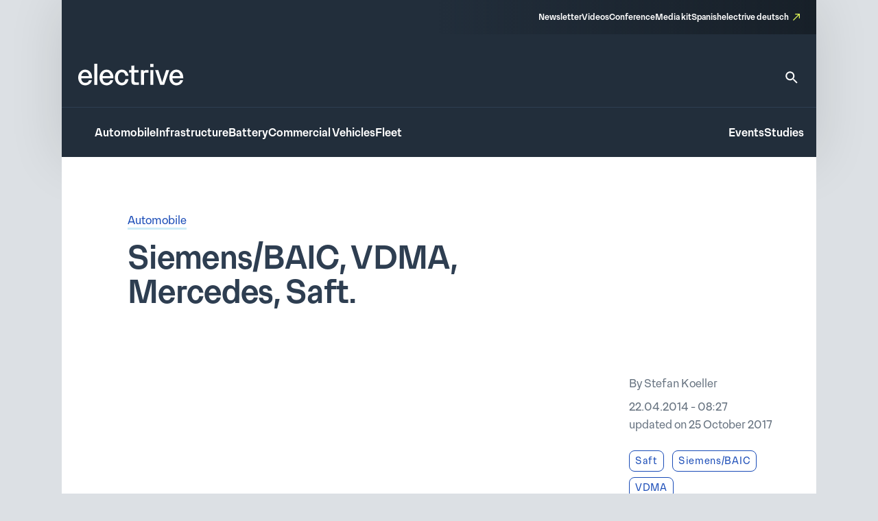

--- FILE ---
content_type: text/css
request_url: https://www.electrive.com/wp-content/litespeed/ucss/5743b875d23c492f578ec11a682d5d22.css?ver=ae701
body_size: 8807
content:
@-webkit-keyframes baseSiteHeaderOverlayAppear{0%{top:-100vh}to{top:0}}@keyframes baseSiteHeaderOverlayAppear{0%{top:-100vh}to{top:0}}*,::after,::before{box-sizing:border-box}*,body{margin:0}html{height:100%;font-size:var(--theme-font-size-root)}body{font-family:var(--theme-font-family);font-size:var(--theme-font-size);min-height:100%;font-weight:400;line-height:var(--theme-font-line-height);overflow-x:hidden;-webkit-font-smoothing:antialiased;-moz-osx-font-smoothing:grayscale}body main{-ms-flex-positive:1;flex-grow:1}a{text-decoration:none}h1,h2,h3,p,ul{margin:0;padding:0}h1,h2,h3,p{overflow-wrap:break-word;font-size:unset;font-weight:unset}ul{list-style:none;box-sizing:border-box}figure,form,img,input,svg,textarea{display:block;max-width:100%;margin:unset;padding:unset}input,textarea{font:inherit}:root{--wp--preset--font-size--normal:16px;--wp--preset--font-size--huge:42px}:where(figure){margin:0 0 1em}.trp-language-switcher{height:42px;position:relative;box-sizing:border-box;width:200px;text-overflow:ellipsis;white-space:nowrap}.trp-language-switcher>div{box-sizing:border-box;padding:4px 20px 3px 13px;border:1.5px solid #949494;border-radius:2px;background-image:url(/wp-content/plugins/translatepress-multilingual/assets/images/arrow-down-3101.svg);background-position:calc(100% - 20px) calc(1em + 2px),calc(100% - 3px) calc(1em + 0px);background-size:8px 8px,8px 8px;background-repeat:no-repeat;background-color:#fff}.trp-language-switcher>div:hover{background-image:none}.trp-language-switcher .trp-ls-shortcode-current-language{display:inline-block}.trp-language-switcher:focus .trp-ls-shortcode-current-language,.trp-language-switcher:hover .trp-ls-shortcode-current-language{visibility:hidden}.trp-language-switcher .trp-ls-shortcode-language{display:inline-block;height:1px;overflow:hidden;visibility:hidden;z-index:1;max-height:250px;overflow-y:auto;left:0;top:0;min-height:auto}.trp-language-switcher:focus .trp-ls-shortcode-language,.trp-language-switcher:hover .trp-ls-shortcode-language{visibility:visible;max-height:250px;padding:4px 13px;height:auto;overflow-y:auto;position:absolute;left:0;top:0;display:inline-block!important;min-height:auto}@font-face{font-display:swap;font-family:dashicons;src:url(/wp-includes/fonts/dashicons.woff),url(/wp-includes/fonts/dashicons.ttf)format("truetype"),url(/wp-includes/fonts/dashicons.svg#dashicons)format("svg"),url(/wp-includes/fonts/dashicons.eot);font-weight:400;font-style:normal}#trp_ald_modal_container{background-color:rgb(0 0 0/.2);top:50%;left:50%;transform:translate(-50%,-50%);width:100%;height:100%;position:fixed;z-index:2000000000000;pointer-events:none}#trp_ald_modal_popup{box-shadow:0 0 10px #6c7781;top:40px!important;position:relative;background-color:#f0f0ee;width:570px;max-width:75%;border:1px solid #4c6066;padding:25px 40px;margin:auto;pointer-events:auto}#trp_ald_popup_text{text-align:left;font-size:17px}.trp_ald_select_and_button{display:flex;justify-content:space-between;margin-top:14px;font-size:17px}.trp_ald_button{margin-left:12px;width:287px}#trp_ald_popup_change_language{text-transform:none;width:100%;background:#2271b1;border-color:#2271b1;color:#fff;text-decoration:none;text-shadow:none;justify-content:center;align-items:center;display:inline-grid;font-weight:400;font-size:17px;height:50px;min-height:30px;margin:0;padding:0;cursor:pointer;border-width:1px;border-style:solid;-webkit-appearance:none;border-radius:3px;white-space:nowrap;box-sizing:border-box}#trp_ald_popup_change_language:hover{background:#135e96;border-color:#135e96;color:#fff}#trp_ald_x_button_and_textarea{text-decoration:none;display:flex;vertical-align:middle;align-items:center;cursor:pointer!important;color:#0085ba!important;font-size:14px;margin-top:15px;width:50%;height:100%;pointer-events:visibleFill}#trp_ald_x_button_textarea{text-decoration:underline;margin-bottom:3px;height:auto;width:auto;color:#0085ba!important;cursor:pointer!important;text-align:left}#trp_ald_x_button_textarea:hover{background-color:#fff0;pointer-events:auto;cursor:pointer!important;z-index:20000000000000}#trp_ald_modal_popup #trp_ald_x_button{display:inline-table;width:0;background:0 0;padding:0;border:0;text-decoration:none;color:#fff0;-webkit-backface-visibility:hidden;outline:0;z-index:1}#trp_ald_modal_popup #trp_ald_x_button::before{content:"";font:16px/20px dashicons;text-align:center;color:#0085ba!important;background:0 0!important;-webkit-font-smoothing:antialiased}#trp_ald_modal_popup #trp_ald_x_button::before:hover{background:0 0}.trp_ald_ls_container{height:50px;width:100%;color:#4c6066;font-size:19px}.trp_ald_ls_container .trp-language-switcher-container{width:100%;margin:0;user-select:none}.trp_ald_ls_container .trp-language-switcher-container>div{background-image:linear-gradient(60deg,transparent 50%,#c9c0bb 50%),linear-gradient(120deg,#c9c0bb 50%,transparent 50%);background-position:calc(100% - 18px) calc(1em),calc(100% - 12px) calc(1em);background-size:6px 12px,6px 12px;background-repeat:no-repeat}.trp_ald_ls_container .trp-ls-shortcode-current-language{width:100%;height:50px;justify-content:left;border:2px solid #c9c0bb;padding-right:33px;overflow:hidden}.trp_ald_ls_container .trp-ls-shortcode-language{width:100%;height:50px;justify-content:left;border:2px solid #c9c0bb;z-index:1000000000000000}.trp_ald_ls_container .trp-ls-shortcode-current-language:hover{cursor:pointer}.trp_ald_ls_container .trp-ls-shortcode-language>div:hover{cursor:pointer;background:#135e96;color:#fff}.trp_ald_ls_container .trp-ald-popup-select{padding-top:5px;padding-bottom:5px;padding-right:33px;font-size:18px;margin-right:-15px}.trp_ald_ls_container .trp-ls-shortcode-current-language,.trp_ald_ls_container .trp-ls-shortcode-language{padding-bottom:12px;padding-top:6px;vertical-align:middle;color:#4c6066;font-size:18px}.trp_ald_ls_container .trp-ls-shortcode-language{padding-bottom:3px;padding-top:3px}#trp_ald_popup_select_container .trp-ls-shortcode-language{display:none}.trp_ald_ls_container .trp-language-switcher:hover div.trp-ls-shortcode-current-language{visibility:visible}.trp_ald_ls_container .trp-language-switcher:hover div.trp-ls-shortcode-language{visibility:hidden;height:1px}@media screen and (max-width:780px){#trp_ald_modal_popup{width:80%}.trp_ald_select_and_button{display:block;margin-top:32px}.trp_ald_button{width:100%;margin-left:0;margin-top:14px}#trp_ald_x_button_and_textarea{width:100%}}.base-site-header__logo{font-size:var(--base-font-size-large,2em)}.base-site-header__menu-main{-ms-flex:1;flex:1}.base-site-header__menu-main ul,.base-site-header__menu-meta ul{display:-ms-flexbox;display:-webkit-flex;display:flex;gap:var(--base-site-header-space)}.base-site-header-overlay .base-site-header__menu-main,.base-site-header__menu-meta>nav>ul .trp-language-switcher-container>a>span{display:-ms-flexbox;display:-webkit-flex;display:flex;-ms-flex-align:center;align-items:center}.base-site-header-overlay .base-site-header__menu-main ul{-ms-flex-direction:column;flex-direction:column}.base-site-header__menu-meta{font-size:var(--base-font-size-small,.8em)}.base-site-header__menu-meta ul{-ms-flex-pack:end;justify-content:flex-end}.base-site-header__menu-meta>nav>ul li,.base-site-header__menu-popout{position:relative}.base-site-header__menu-popout-nav{display:none;padding:var(--base-site-header-offset);background:var(--base-site-header-background)}.base-site-header-bar .base-site-header__menu-popout-nav{position:absolute;top:calc(var(--base-site-header-offset) + 1em);left:0;width:300px;max-width:90vw}.base-site-header__menu-popout-trigger{text-indent:-99999px;display:inline-block;position:relative}.base-site-header__menu-popout-trigger::after{content:none;position:absolute;inset:0;width:0;text-indent:0}.base-site-header__menu-popout:target .base-site-header__menu-popout-nav{display:block}.base-site-header__menu-popout:target .base-site-header__menu-popout-trigger[href="#"]::after{width:1em;content:"x";color:var(--base-color-accent,#6495ed)}.base-site-header__menu-popout:target .base-site-header__menu-popout-trigger[href="#popout"]{display:none}.base-site-header__menu-popout:not(:target) .base-site-header__menu-popout-trigger[href="#popout"]::after{content:"…";width:1em}.base-site-header__menu-secondary{font-size:var(--base-font-size-small,.8em)}.base-site-header__menu-secondary ul{display:-ms-flexbox;display:-webkit-flex;display:flex;gap:var(--base-site-header-space)}.base-site-header__overlay-trigger{cursor:pointer;margin-left:auto;line-height:.5}.base-site-header__overlay-trigger::after{display:block;font-size:3em}.base-site-header__overlay-trigger[href="#overlay"]::after{content:"="}:root{--base-site-header-background:var(--base-color-background,#fff);--base-site-header-offset:var(--base-offset,20px);--base-site-header-space:var(--base-space,1.5em)}.base-site-header{position:relative;padding:var(--base-site-header-offset);color:var(--base-color-text,#000);background:var(--base-site-header-background)}.base-site-header-bar,.base-site-header-bar-row{display:-ms-flexbox;display:-webkit-flex;display:flex;gap:var(--base-site-header-space)}.base-site-header-bar{width:var(--base-content-width-wide,1100px);max-width:var(--base-layout-width,100%);margin:0 auto;-ms-flex-direction:column;flex-direction:column}.base-site-header-bar-row{-ms-flex-pack:justify;justify-content:space-between;-ms-flex-align:end;align-items:flex-end}.base-site-header-overlay,.base-site-header-overlay-inner{display:-ms-flexbox;display:-webkit-flex;display:flex;-ms-flex-direction:column;flex-direction:column;gap:var(--base-site-header-offset)}.base-site-header-overlay{position:fixed;z-index:1001;inset:0;bottom:initial;top:-100vh;height:100vh;background:var(--base-site-header-background);padding:var(--base-site-header-offset)}.base-site-header-overlay-inner{width:100%;overflow-y:auto;-ms-overflow-style:none;scrollbar-width:none}.base-site-header-overlay-inner::-webkit-scrollbar{display:none}.base-site-header-overlay:target{-webkit-animation:baseSiteHeaderOverlayAppear 270ms forwards;animation:baseSiteHeaderOverlayAppear 270ms forwards}.base-site-header a{color:var(--base-color-text,#000);-webkit-transition:all 200ms ease-in-out;transition:all 200ms ease-in-out;color:var(--theme-color-background-a);border-bottom:3rem solid #fff0}.base-site-header .current-menu-parent>a,.base-site-header a:hover{color:var(--base-color-accent,#6495ed);color:var(--theme-color-background-a);border-bottom-color:rgb(230 255 89/.55)}[class*=ad-space],[class*=ad-space]>*{text-align:center}body.is-platform-com main [id*=div-gpt-ad-]{position:relative;text-align:center}body.is-platform-com main [id*=div-gpt-ad-]:before{content:"Ad";position:absolute;width:30rem;height:20rem;top:-20rem;left:calc(50% - 15rem);font-size:12rem;color:var(--theme-color-text-subdued)}.ad-space__top-banner{display:none;width:1125px;left:50%;margin-left:-562.5px;height:90px;position:absolute;top:0;font-size:36px}@media (min-width:1120px){.ad-space__top-banner{display:block}}.ad-space__desktop-skyscraper-left{display:none;width:160px;height:600px;left:50%;margin-left:-738.5px;position:fixed;top:0;font-size:20px}.is-active-fireplace .ad-space__desktop-skyscraper-left{margin-left:-722.5px}@media (min-width:1390px){.ad-space__desktop-skyscraper-left{display:block}}.ad-space__desktop-skyscraper-right{display:none;width:160px;height:600px;right:50%;margin-right:-738.5px;position:fixed;top:0;font-size:20px}.is-active-fireplace .ad-space__desktop-skyscraper-right{margin-right:-722.5px}@media (min-width:1390px){.ad-space__desktop-skyscraper-right{display:block}}.adbar>*{margin-left:auto;margin-right:auto;text-align:center}@media (min-width:1120px){body{padding-top:100px}}body.is-active-fireplace{padding-top:0}@media (min-width:1390px){body.is-active-fireplace{padding-top:100px}}body.is-active-fireplace .ad-space__desktop-skyscraper-left,body.is-active-fireplace .ad-space__desktop-skyscraper-right,body.is-active-fireplace .ad-space__top-banner{display:none}@media (min-width:1390px){body.is-active-fireplace .ad-space__desktop-skyscraper-left,body.is-active-fireplace .ad-space__desktop-skyscraper-right,body.is-active-fireplace .ad-space__top-banner{display:block}}.wp-block-paragraph{color:var(--theme-color-text-on-light);font-family:var(--theme-font-family);font-weight:300;font-size:17rem;line-height:1.65;margin-bottom:24rem}.wp-block-paragraph::selection,footer.footer .footer__copy::selection,footer.footer .footer__main .content p::selection,footer.footer .footer__main .content::selection,footer.footer .footer__main .sitemap nav::selection,footer.footer .footer__main .sitemap-mobile nav::selection{background-color:var(--theme-color-action-accent-hover)}@media screen and (max-width:799px){.wp-block-paragraph{font-family:var(--theme-font-family);font-weight:300;font-size:16rem;line-height:1.65}.wp-block-paragraph::selection{background-color:var(--theme-color-action-accent-hover)}}footer.footer a{color:inherit;border-bottom:1rem solid #fff0;-webkit-transition:all 150ms ease-in-out;transition:all 150ms ease-in-out}footer.footer .current-menu-parent>a,footer.footer a:hover{color:var(--theme-color-background-a);border-bottom-color:var(--theme-color-action-accent-default)}footer.footer .footer__breadcrumb{background:var(--theme-color-background-a);padding:var(--theme-layout-offset-v)0 var(--theme-space)}@media screen and (max-width:799px){footer.footer .footer__breadcrumb{padding-bottom:calc(1.5*var(--theme-space))}}footer.footer .footer__main{padding:var(--theme-layout-offset-v)0;background:var(--theme-color-background-g);color:var(--theme-color-text-on-dark)}@media screen and (max-width:799px){footer.footer .footer__main{padding-bottom:calc(var(--theme-layout-offset-v)/4)}}footer.footer .footer__main p{margin-bottom:var(--theme-space)}footer.footer .footer__main .row{padding-top:calc(var(--theme-layout-offset-v)/2);display:-ms-flexbox;display:-webkit-flex;display:flex;gap:calc(2*var(--theme-space))}@media screen and (max-width:799px){footer.footer .footer__main .row{display:block;padding-top:0}}footer.footer .footer__main .content{-ms-flex:1;flex:1}footer.footer .footer__main .content,footer.footer .footer__main .content p{font-family:var(--theme-font-family);font-weight:300;font-size:14rem;line-height:1.4;color:var(--theme-color-text-disabled)}footer.footer .footer__main .social nav{padding-top:var(--theme-space)}@media screen and (max-width:799px){footer.footer .footer__main .social nav{padding-top:calc(var(--theme-space)/2)}}footer.footer .footer__main .sitemap,footer.footer .footer__main .social nav ul{display:-ms-flexbox;display:-webkit-flex;display:flex;gap:var(--theme-space)}footer.footer .footer__main .social nav a{display:inline-block;text-indent:-9999px;overflow:hidden;width:28rem;height:28rem;position:relative;border-bottom:none}@media screen and (max-width:799px){footer.footer .footer__main .social nav a{width:26rem;height:26rem}}footer.footer .footer__main .social nav a::before{content:"";background-color:var(--theme-color-text-disabled);background-position:0 0;background-repeat:no-repeat;background-size:contain;position:absolute;inset:0}footer.footer .footer__main .social nav a:not(:hover){-webkit-filter:grayscale(1);filter:grayscale(1)}footer.footer .footer__main .social nav a[href*="linkedin.com"]::before{background-image:url(/wp-content/themes/electrive/modules/footer/assets/linkedin.svg);background-color:#fff0}footer.footer .footer__main .social nav a[href*="facebook.com"]::before{background-image:url(/wp-content/themes/electrive/modules/footer/assets/facebook.svg);background-color:#fff0}footer.footer .footer__main .social nav a[href*="instagram.com"]::before{background-image:url(/wp-content/themes/electrive/modules/footer/assets/instagram.svg);background-color:#fff0}footer.footer .footer__main .social nav a[href*="electrive.net/feed/"]::before{background-image:url(/wp-content/themes/electrive/modules/footer/assets/rss.svg);background-color:#fff0}footer.footer .footer__main .social nav a[href*="youtube.com"]::before{background-image:url(/wp-content/themes/electrive/modules/footer/assets/youtube.svg);background-color:#fff0}footer.footer .footer__main .social nav a[href*="bsky.app"]::before{background-image:url(/wp-content/themes/electrive/modules/footer/assets/bluesky.svg);background-color:#fff0}@media screen and (max-width:799px){footer.footer .footer__main .sitemap{display:none}}footer.footer .footer__main .sitemap nav{font-family:var(--theme-font-family);font-weight:500;font-size:12rem;line-height:1.5;border-left:1rem solid var(--theme-color-background-c);padding-left:var(--theme-space);padding-right:calc(var(--theme-space)/2)}footer.footer .footer__main .sitemap nav li{margin-bottom:.8em}footer.footer .footer__main .sitemap nav.footer__menu-1 ul{display:-ms-grid;display:grid;grid-template-columns:1fr 1fr;gap:0 calc(1.5*var(--theme-space))}.base-site-header__logo figcaption,footer.footer .footer__main .sitemap-mobile{display:none}@media screen and (max-width:799px){footer.footer .footer__main .sitemap-mobile{display:block}}footer.footer .footer__main .sitemap-mobile nav{font-size:12rem;line-height:1.5;border-top:1rem solid var(--theme-color-background-c);border-bottom:1rem solid var(--theme-color-background-c);margin-top:var(--theme-layout-offset-v);padding-top:calc(var(--theme-layout-offset-v)/3);padding-bottom:calc(var(--theme-layout-offset-v)/3)}footer.footer .footer__main .sitemap-mobile nav ul{text-align:center}footer.footer .footer__main .sitemap-mobile nav ul li{margin:calc(var(--theme-layout-offset-v)/4);display:inline-block}.base-site-header,footer.footer .footer__copy,footer.footer .footer__main .sitemap-mobile nav{font-family:var(--theme-font-family);font-weight:500}footer.footer .footer__copy{font-size:12rem;line-height:1.5;padding:calc(1.35*var(--theme-space))0 calc(1.25*var(--theme-space));background:#1a242e}@media screen and (max-width:799px){footer.footer .footer__copy{background:var(--theme-color-background-g);padding:calc(1*var(--theme-space))0 calc(2.5*var(--theme-space))}}footer.footer .footer__copy .site-layout-container__inner{display:-ms-flexbox;display:-webkit-flex;display:flex;gap:var(--theme-space);-ms-flex-pack:justify;justify-content:space-between}footer.footer .footer__copy .site-layout-container__inner>p{color:var(--theme-color-text-disabled);-ms-flex:1;flex:1}footer.footer .footer__copy a{color:var(--theme-color-text-on-dark)}.base-site-header__menu-meta a[target=_blank],footer.footer .footer__copy a[target=_blank]{position:relative;padding-right:16rem}.base-site-header__menu-meta a[target=_blank]::after,footer.footer .footer__copy a[target=_blank]::after{content:"";background:var(--theme-graphic-vector) center center no-repeat;background-size:contain;width:10rem;height:10rem;color:var(--theme-color-action-accent-default);position:absolute;right:0;top:3rem}.base-site-header{--base-site-header-background:var(--theme-color-background-g);--base-site-header-offset:24rem;--base-site-header-space:24rem;font-size:16rem;line-height:1.65;padding:0;width:var(--theme-layout-content-width);max-width:var(--theme-layout-width);margin:0 auto;color:var(--theme-color-background-a);box-shadow:0 4px 80px 0 rgb(0 0 0/.12)}.base-site-header::selection,.base-site-header__logo::selection,.base-site-header__menu-meta::selection{background-color:var(--theme-color-action-accent-hover)}@media screen and (max-width:799px){.base-site-header{position:-webkit-sticky;position:sticky;top:0;z-index:1000}}@media screen and (max-width:999px){.base-site-header{--base-site-header-offset:12rem}}.base-site-header__logo{font-family:var(--theme-font-family);font-weight:400;font-size:40rem;line-height:1.15;letter-spacing:-.025em}@media screen and (max-width:999px){.base-site-header__logo{font-size:inherit}.base-site-header__logo img{width:75rem}}.base-site-header__search{border-bottom:none!important}.base-site-header__search>svg{width:24rem;height:24rem}.base-site-header__search path{fill:var(--theme-color-background-a);-webkit-transition:all 200ms ease-in-out;transition:all 200ms ease-in-out}.base-site-header__search:hover path{fill:var(--theme-color-action-accent-default)}.base-site-header__menu-meta{font-family:var(--theme-font-family);font-weight:500;font-size:12rem;line-height:1.5}.base-site-header__overlay-trigger{border-bottom:none!important}.base-site-header__overlay-trigger::after{content:""!important;width:24rem;height:24rem}.base-site-header__overlay-trigger[href="#overlay"]::after{background:var(--theme-graphic-menu) center center no-repeat;background-size:contain;width:24rem;height:24rem;-webkit-filter:grayscale(1);filter:grayscale(1)}.base-site-header__overlay-trigger[href="#"]::after{background:var(--theme-graphic-close) center center no-repeat;background-size:contain;width:24rem;height:24rem}@media screen and (min-width:1000px){.base-site-header__menu-popout-trigger{border-bottom:none!important}}.base-site-header__menu-popout-trigger::after{font-size:inherit;color:var(--theme-color-action-accent-default)!important;width:24rem!important;height:24rem}.base-site-header__menu-popout:not(.is-visible) .base-site-header__menu-popout-trigger[href="#popout"]::after{content:"";background:var(--theme-graphic-notes) center center no-repeat;background-size:contain;width:24rem;height:24rem}.base-site-header__menu-popout-nav{padding-bottom:calc(1.5*var(--base-site-header-offset));z-index:1000}@media screen and (min-width:1000px){.base-site-header__menu-popout-nav{margin-left:calc(-1*var(--base-site-header-offset))}}.base-site-header__menu-popout-nav ul{display:-ms-grid;display:grid;grid-template-columns:1fr 1fr;position:relative}.base-site-header__menu-popout-nav ul li{padding:calc(var(--base-site-header-space)/2 - 4rem) calc(var(--base-site-header-space)/2 - 4rem) calc(var(--base-site-header-space)/2 - 4rem) calc(2*var(--base-site-header-offset))}.base-site-header__menu-popout-nav ul::before{content:"";position:absolute;left:50%;top:calc(.5*var(--base-site-header-offset));bottom:calc(.5*var(--base-site-header-offset));width:1rem;background:var(--theme-color-text-on-light)}.base-site-header__menu-secondary{font-size:inherit}.base-site-header-bar{width:100%;max-width:100%;gap:0}.base-site-header-bar-row{padding:var(--base-site-header-offset)}@media screen and (max-width:999px){.base-site-header-bar-row{-ms-flex-align:center;align-items:center;padding-top:calc(1.3*var(--base-site-header-offset))!important;padding-left:20rem}}.base-site-header-bar-row:last-child{border-top:1rem solid var(--theme-color-text-on-light);padding-bottom:calc(var(--base-site-header-offset) - 2rem);padding-right:18rem}@media screen and (max-width:999px){.base-site-header-bar-row:last-child{padding-left:0}}.base-site-header-bar-row:not(:last-child){padding-top:calc(1.8*var(--base-site-header-offset));padding-bottom:calc(1.3*var(--base-site-header-offset))}@media screen and (max-width:999px){.base-site-header-bar-row:not(:last-child){padding-right:0;-ms-flex:1;flex:1}}.base-site-header-bar .base-site-header__overlay-trigger{margin-top:-6rem;margin-left:8rem}@media screen and (min-width:1000px){.base-site-header-bar .base-site-header__overlay-trigger{display:none}}.base-site-header-bar .base-site-header__menu-popout{width:24rem;height:24rem}@media screen and (min-width:1000px){.base-site-header-bar .base-site-header__menu-popout{top:-1.5rem}}.base-site-header-bar .base-site-header__menu-popout-nav{width:500rem}.base-site-header-bar .base-site-header__menu-meta{--base-site-header-space:16rem;-ms-flex-item-align:end;align-self:flex-end;width:50%;background:var(--theme-color-background-c);background:linear-gradient(270deg,rgb(19 26 33/.7)0,#fff0 100%);padding:var(--base-site-header-space) var(--base-site-header-offset)}.base-site-header-bar .base-site-header__menu-meta a{border-bottom-width:2rem}@media screen and (max-width:999px){.base-site-header-bar{-ms-flex-direction:row;flex-direction:row;-ms-flex-pack:justify;justify-content:space-between}.base-site-header-bar [class*=base-site-header__menu-]{display:none}}.base-site-header-overlay{-ms-flex-align:start;align-items:flex-start;gap:0;padding:calc(3*var(--base-site-header-offset));font-family:var(--theme-font-family);font-weight:400;font-size:20rem;line-height:1.5}.base-site-header-overlay::selection,.posts__single__content .content p strong::selection,.posts__single__content .content p::selection{background-color:var(--theme-color-action-accent-hover)}.base-site-header-overlay-inner{-ms-flex:1;flex:1;-ms-flex-pack:start;justify-content:flex-start;-ms-flex-align:stretch;align-items:stretch}.base-site-header-overlay .base-site-header__overlay-trigger{margin-top:calc(-2*var(--base-site-header-offset));margin-right:calc(-2*var(--base-site-header-offset));-webkit-filter:grayscale(1);filter:grayscale(1)}.base-site-header-overlay .base-site-header__menu-main{-ms-flex:0;flex:0;margin-bottom:calc(var(--base-site-header-space)/2)}.base-site-header-overlay .base-site-header__menu-secondary{margin:calc(.5*var(--theme-layout-offset-v))0}.base-site-header-overlay .base-site-header__menu-secondary ul{-ms-flex-direction:column;flex-direction:column;padding:calc(.5*var(--theme-layout-offset-v))0;border-top:1rem solid var(--theme-color-text-on-light);border-bottom:1rem solid var(--theme-color-text-on-light)}.base-site-header-overlay .base-site-header__menu-meta{font-size:inherit}.base-site-header-overlay .base-site-header__menu-meta ul{-ms-flex-direction:column;flex-direction:column}.base-site-header-overlay .base-site-header__menu-meta a[target=_blank]{padding-right:20rem}.base-site-header-overlay .base-site-header__menu-meta a[target=_blank]::after{top:initial;bottom:3rem;width:14rem;height:14rem}.base-site-header-overlay .base-site-header__menu-main ul{-ms-flex-align:start;align-items:flex-start}.base-site-header-overlay .base-site-header__menu-popout{max-width:100%;text-align:left}.base-site-header-overlay .base-site-header__menu-popout-trigger{text-indent:0;display:block;position:relative}.base-site-header-overlay .base-site-header__menu-popout-trigger::after{left:initial}.base-site-header-overlay .base-site-header__menu-popout:not(.is-visible) .base-site-header__menu-popout-trigger[href="#popout"]::after{background:var(--theme-graphic-arrow-down) center center no-repeat;background-size:contain;width:24rem;height:24rem;top:2rem}.base-site-header-overlay .base-site-header__menu-popout:not(.is-visible) .base-site-header__menu-popout-trigger[href="#"]{display:none}body.single .current-menu-parent>a:not(:hover){border-bottom-color:#fff0}.posts__meta a,.posts__single__content .content a,.posts__single__content .content p a{color:var(--theme-color-text-accent-default);background-color:#fff0;text-decoration:none;box-shadow:0 3rem 0 0 var(--theme-color-action-secondary02-default);-webkit-transition:var(--theme-transition);transition:var(--theme-transition)}.posts__meta a:hover,.posts__single__comments .posts__comments a:hover,.posts__single__content .content a:hover,.posts__single__content .content p a:hover{text-decoration:none;box-shadow:0 3rem 0 0 var(--theme-color-action-primary-hover)}.posts__single__content .content p{color:var(--theme-color-text-on-light);font-family:var(--theme-font-family);font-weight:300;font-size:17rem;line-height:1.65;margin-bottom:24rem;width:var(--theme-layout-content-width-narrow);max-width:100%}@media screen and (max-width:799px){.posts__single__content .content p{font-family:var(--theme-font-family);font-weight:300;font-size:16rem;line-height:1.65}.posts__single__content .content p::selection{background-color:var(--theme-color-action-accent-hover)}}.posts__single__content .content p strong,.posts__single__content .content strong{font-family:var(--theme-font-family);font-weight:500;font-size:17rem;line-height:1.65}.next-reads>.title::selection,.posts__single.is-format-legacy .posts__single__meta .sidebar .author::selection,.posts__single__comments .posts__comments .comment-respond .comment-reply-title::selection,.posts__single__comments .posts__comments .comment-respond form input[type=email]::selection,.posts__single__comments .posts__comments .comment-respond form input[type=text]::selection,.posts__single__comments .posts__comments .comment-respond form label::selection,.posts__single__comments .posts__comments .comment-respond form p.comment-notes::selection,.posts__single__comments .posts__comments .comment-respond form textarea::selection,.posts__single__comments .posts__comments .subline::selection,.posts__single__comments .posts__comments .title::selection,.posts__single__content .content strong::selection{background-color:var(--theme-color-action-accent-hover)}.next-reads{background-color:var(--theme-color-background-b)}@media screen and (max-width:799px){.next-reads{padding:24rem 0}}@media screen and (min-width:800px){.next-reads{padding:56rem 84rem}}.next-reads>.title,.posts__single__comments .posts__comments .comment-respond .comment-reply-title,.posts__single__comments .posts__comments .subline,.posts__single__comments .posts__comments .title{font-family:var(--theme-font-family);font-weight:500;font-size:24rem;line-height:1.3;color:var(--theme-color-text-on-light)}@media screen and (max-width:799px){.next-reads>.title{margin-bottom:24rem;padding:0 16rem}}@media screen and (min-width:800px){.next-reads>.title{margin-bottom:40rem}.next-reads .items{display:-ms-grid;display:grid;grid-template-columns:repeat(3,minmax(0,1fr));gap:24rem}}.module-html{overflow:scroll}.posts__single__comments{margin-top:80rem;max-width:var(--theme-layout-content-width-narrow)}.posts__single__comments .posts__comments a{color:var(--theme-color-text-accent-default);background-color:#fff0;text-decoration:none;box-shadow:0 3rem 0 0 var(--theme-color-action-secondary02-default);-webkit-transition:var(--theme-transition);transition:var(--theme-transition)}.posts__single__comments .posts__comments .subline{font-weight:300;font-size:17rem;line-height:1.65;padding-bottom:40rem}.posts__single__comments .posts__comments .comment-respond{margin:40rem 0 var(--theme-space);padding-top:var(--theme-space);border-top:1rem solid var(--theme-color-background-f)}.posts__single__comments .posts__comments .comment-respond .comment-reply-title{font-size:20rem;line-height:1.25}@media screen and (max-width:799px){.posts__single__comments .posts__comments .comment-respond form{display:-ms-flexbox;display:-webkit-flex;display:flex;-ms-flex-direction:column;flex-direction:column}}.posts__single__comments .posts__comments .comment-respond form p:first-child{color:var(--theme-color-text-on-light)}.posts__single__comments .posts__comments .comment-respond form label{font-family:var(--theme-font-family);font-weight:300;font-size:15rem;line-height:1.55;margin-bottom:0;padding-bottom:8rem;display:inline-block;color:var(--theme-color-text-on-light)}.posts__single__comments .posts__comments .comment-respond form p.comment-notes{font-family:var(--theme-font-family);font-weight:300;font-size:15rem;line-height:1.55;margin-top:4rem}.posts__single__comments .posts__comments .comment-respond form p.left{float:left;width:calc(50% - 77rem/2)}@media screen and (max-width:799px){.posts__single__comments .posts__comments .comment-respond form p.left{width:100%}}.posts__single__comments .posts__comments .comment-respond form p.right{float:right;width:calc(50% - 77rem/2)}@media screen and (max-width:799px){.posts__single__comments .posts__comments .comment-respond form p.right{width:100%}}.posts__single__comments .posts__comments .comment-respond form input[type=email],.posts__single__comments .posts__comments .comment-respond form input[type=text],.posts__single__comments .posts__comments .comment-respond form textarea{font-family:var(--theme-font-family);font-weight:300;font-size:15rem;line-height:1.55;width:100%;padding:calc(var(--theme-space)/2);margin-bottom:var(--theme-space);color:var(--theme-color-text-subdued);border:1rem solid var(--theme-color-action-disabled-on-light);border-radius:4rem;outline:0}.posts__single__comments .posts__comments .comment-respond form textarea{resize:none;height:180rem;margin-top:var(--theme-space)}.posts__single__comments .posts__comments .comment-respond form input[name=submit]{cursor:pointer;color:var(--theme-color-text-on-dark);padding:calc(var(--theme-space)/2) var(--theme-space);padding-left:56rem;background-color:var(--theme-color-text-accent-default);border:0;border-radius:4rem;margin-left:auto;background-repeat:no-repeat;background-position:center left 24rem;background-image:url("data:image/svg+xml,%3Csvg width='24' height='24' viewBox='0 0 24 24' fill='none' xmlns='http://www.w3.org/2000/svg'%3E%3Cpath d='M3.51 6.03L11.02 9.25L3.5 8.25L3.51 6.03ZM11.01 14.75L3.5 17.97V15.75L11.01 14.75ZM1.51 3L1.5 10L16.5 12L1.5 14L1.51 21L22.5 12L1.51 3Z' fill='white'/%3E%3C/svg%3E%0A")}@media screen and (hover:hover){.posts__single__comments .posts__comments .comment-respond form input[name=submit]{-webkit-transition:var(--theme-transition);transition:var(--theme-transition)}.posts__single__comments .posts__comments .comment-respond form input[name=submit]:hover{background-image:url("data:image/svg+xml,%3Csvg width='24' height='24' viewBox='0 0 24 24' fill='none' xmlns='http://www.w3.org/2000/svg'%3E%3Cpath d='M3.51 6.03L11.02 9.25L3.5 8.25L3.51 6.03ZM11.01 14.75L3.5 17.97V15.75L11.01 14.75ZM1.51 3L1.5 10L16.5 12L1.5 14L1.51 21L22.5 12L1.51 3Z' fill='%232E3E51'/%3E%3C/svg%3E%0A");background-color:var(--theme-color-focus-default);color:var(--theme-color-text-on-light)}}@media screen and (max-width:799px){.posts__single__comments .posts__comments .comment-respond form input[name=submit]{width:100%}}.posts__single{background:#fff;position:relative;z-index:5;width:100%}@media screen and (max-width:799px){.posts__single{padding:24rem 20rem}}@media screen and (min-width:800px){.posts__single{padding:80rem 96rem}}.posts__single__title .topline{color:var(--theme-color-text-subdued)}@media screen and (max-width:799px){.posts__single__title .topline{font-family:var(--theme-font-family);font-weight:300;font-size:16rem;line-height:1.65;margin-bottom:12rem}.posts__single__title .topline::selection{background-color:var(--theme-color-action-accent-hover)}}@media screen and (min-width:800px){.posts__single__title .topline{font-family:var(--theme-font-family);font-weight:300;font-size:16rem;line-height:1.65;margin-bottom:16rem}.posts__single__title .topline::selection{background-color:var(--theme-color-action-accent-hover)}}.posts__single__title .heading{color:var(--theme-color-text-on-light);margin-left:0}@media screen and (max-width:799px){.posts__single__title .heading{font-family:var(--theme-font-family);font-weight:500;font-size:32rem;line-height:1.15;margin-bottom:40rem}.posts__single__title .heading::selection{background-color:var(--theme-color-action-accent-hover)}}@media screen and (min-width:800px){.posts__single__title .heading{font-family:var(--theme-font-family);font-weight:500;font-size:46rem;line-height:1.1;letter-spacing:-.015em;margin-bottom:40rem;max-width:var(--theme-layout-content-width-narrow)}.posts__single__title .heading::selection{background-color:var(--theme-color-action-accent-hover)}}.posts__single__meta ul.tags li{display:-ms-inline-flexbox;display:-webkit-inline-flex;display:inline-flex}.posts__single__meta ul.tags li a{max-width:230rem;overflow-x:hidden}.posts__single__meta ul.tags li:not(:last-child){margin-right:12rem}.posts__single__content{position:relative;min-height:400rem}.posts__single__content .sidebar{width:300px}@media screen and (max-width:799px){.posts__single__content .sidebar{margin-left:auto;margin-right:auto;margin-bottom:48rem}}@media screen and (min-width:800px) and (max-width:999px){.posts__single__content .sidebar{margin-left:auto;margin-right:auto;margin-bottom:48rem}}@media screen and (min-width:1000px){.posts__single__content .sidebar{position:absolute;top:0;right:-76rem}}.posts__single .adbar{margin-top:40rem;margin-left:-31rem;margin-right:-31rem}@media screen and (min-width:1000px){.posts__single.is-format-legacy .posts__single__meta{display:-ms-grid;display:grid;grid-template-columns:var(--theme-layout-content-width-narrow) auto;grid-template-rows:auto auto;gap:56rem 96rem;grid-template-areas:"teasertext teasertext""thumbnail sidebar"}}.posts__single.is-format-legacy .posts__single__meta .thumbnail{grid-area:thumbnail}@media screen and (max-width:799px){.posts__single.is-format-legacy .posts__single__meta .thumbnail{margin-top:24rem}}.posts__single.is-format-legacy .posts__single__meta .thumbnail .wrapper{margin-left:-32rem;margin-right:-32rem;aspect-ratio:1.5}.posts__single.is-format-legacy .posts__single__meta .thumbnail .wrapper:not(.has-caption){margin-bottom:103rem}.posts__single.is-format-legacy .posts__single__meta .sidebar{grid-area:sidebar;margin-right:-76rem}.posts__single.is-format-legacy .posts__single__meta .sidebar .author{font-family:var(--theme-font-family);font-weight:300;font-size:16rem;line-height:1.65;color:var(--theme-color-text-subdued);margin-bottom:8rem}@media screen and (max-width:799px){.posts__single.is-format-legacy .posts__single__meta .sidebar .author{font-family:var(--theme-font-family);font-weight:300;font-size:15rem;line-height:1.55;margin-bottom:4rem}.posts__single.is-format-legacy .posts__single__meta .sidebar .author::selection{background-color:var(--theme-color-action-accent-hover)}}.posts__single.is-format-legacy .posts__single__meta .sidebar .date{font-family:var(--theme-font-family);font-weight:300;font-size:16rem;line-height:1.65;color:var(--theme-color-text-subdued);margin-bottom:24rem}.c-interactions .options>li .sub-options li a::selection,.c-interactions .options>li>.button::selection,.posts__single.is-format-legacy .posts__single__meta .sidebar .date::selection,.posts__single.is-format-legacy .posts__single__meta .sidebar .focus-tags a::selection,.posts__single__tags .tags .tag a::selection,.posts__single__tags .title::selection{background-color:var(--theme-color-action-accent-hover)}@media screen and (max-width:799px){.posts__single.is-format-legacy .posts__single__meta .sidebar .date{font-family:var(--theme-font-family);font-weight:300;font-size:15rem;line-height:1.55}.posts__single.is-format-legacy .posts__single__meta .sidebar .date::selection{background-color:var(--theme-color-action-accent-hover)}}.posts__single.is-format-legacy .posts__single__meta .sidebar .focus-tags a,.posts__single__tags .tags .tag a{font-family:var(--theme-font-family);font-weight:300;font-size:14rem;line-height:auto;letter-spacing:.05em;color:var(--theme-color-action-primary-default);display:inline-block;white-space:nowrap;padding:4rem 8rem;border:1rem solid var(--theme-color-action-primary-default);border-radius:8rem;margin-bottom:8rem}@media (hover:hover){.posts__single.is-format-legacy .posts__single__meta .sidebar .focus-tags a{-webkit-transition:var(--theme-transition);transition:var(--theme-transition)}.posts__single.is-format-legacy .posts__single__meta .sidebar .focus-tags a:hover{background-color:var(--theme-color-action-primary-hover);border-color:var(--theme-color-action-primary-hover)}}.posts__single.is-format-legacy .adbar.is-legacy{margin-top:var(--theme-layout-offset-v);margin-bottom:var(--theme-layout-offset-v)}.posts__single__tags{margin-top:36rem}.posts__single__tags .title{font-family:var(--theme-font-family);font-weight:500;font-size:20rem;line-height:1.25;color:var(--theme-color-text-on-light)}.posts__single__tags .tags{margin-top:32rem}.c-interactions .options>li .sub-options li,.posts__single__tags .tags .tag,.posts__teaser-box.is-size-card .content .meta span{display:inline-block}.posts__single__tags .tags .tag:not(:last-child){margin-right:12rem}@media (hover:hover){.posts__single__tags .tags .tag a{-webkit-transition:var(--theme-transition);transition:var(--theme-transition)}.posts__single__tags .tags .tag a:hover{background-color:var(--theme-color-action-primary-hover);border-color:var(--theme-color-action-primary-hover)}}.posts__teaser-box.is-size-card{background:#fff;display:block;box-shadow:0 0 1px 0 rgb(0 0 0/.05),0 12px 64px 0 rgb(0 0 0/.1)}.posts__teaser-box.is-size-card .image figure{width:100%;aspect-ratio:1.5;background:#fff}.posts__teaser-box.is-size-card .image figure img{object-fit:cover;object-position:top;width:100%;height:100%}@media screen and (max-width:799px){.posts__teaser-box.is-size-card .content{padding:0 6rem 8rem}}@media screen and (min-width:800px){.posts__teaser-box.is-size-card .content{padding:16rem 24rem 32rem}}@media screen and (max-width:799px){.posts__teaser-box.is-size-card .content .date{font-family:var(--theme-font-family);font-weight:300;font-size:12rem;line-height:1.3;color:var(--theme-color-icon-subdued);margin-top:16rem}.posts__teaser-box.is-size-card .content .date::selection,.posts__teaser-box.is-size-card .content .meta::selection,.posts__teaser-box.is-size-card .content .title::selection{background-color:var(--theme-color-action-accent-hover)}.posts__teaser-box.is-size-card .content .title{font-family:var(--theme-font-family);font-weight:500;font-size:14rem;line-height:1.25;color:var(--theme-color-text-on-light);margin-top:8rem;-ms-hyphens:auto;-moz-hyphens:auto;-webkit-hyphens:auto;hyphens:auto}.posts__teaser-box.is-size-card .content .meta{font-family:var(--theme-font-family);font-weight:300;font-size:12rem;line-height:1.3;color:var(--theme-color-icon-subdued);margin-top:12rem}}@media screen and (min-width:800px){.posts__teaser-box.is-size-card .content .date{font-family:var(--theme-font-family);font-weight:300;font-size:15rem;line-height:1.55;color:var(--theme-color-icon-subdued);margin-top:16rem}.posts__teaser-box.is-size-card .content .date::selection,.posts__teaser-box.is-size-card .content .meta::selection,.posts__teaser-box.is-size-card .content .title::selection{background-color:var(--theme-color-action-accent-hover)}.posts__teaser-box.is-size-card .content .title{font-family:var(--theme-font-family);font-weight:500;font-size:24rem;line-height:1.3;color:var(--theme-color-text-on-light);margin-top:8rem;-ms-hyphens:auto;-moz-hyphens:auto;-webkit-hyphens:auto;hyphens:auto}.posts__teaser-box.is-size-card .content .meta{font-family:var(--theme-font-family);font-weight:300;font-size:15rem;line-height:1.55;color:var(--theme-color-icon-subdued);margin-top:12rem}}@media screen and (hover:hover){.posts__teaser-box:hover:before{background-color:#fff0}}.c-interactions{margin-top:48rem;margin-bottom:48rem}.c-interactions .options>li{position:relative;display:inline-block}.c-interactions .options>li .sub-options{position:absolute;z-index:30;display:none;top:0;left:44rem;background-color:var(--theme-color-action-accent-hover);width:auto;white-space:nowrap;padding:0 12rem}.c-interactions .options>li .sub-options li:not(:first-child){padding-left:12rem}.c-interactions .options>li .sub-options li a,.c-interactions .options>li>.button{display:inline-block;height:44rem;font-family:var(--theme-font-family);font-weight:300;line-height:44rem;color:var(--theme-color-text-on-light)}.c-interactions .options>li .sub-options li a{line-height:auto;font-size:14rem;letter-spacing:.05em}@media screen and (hover:hover){.c-interactions .options>li .sub-options li a{-webkit-transition:var(--theme-transition);transition:var(--theme-transition)}.c-interactions .options>li .sub-options li a:hover{color:var(--theme-color-action-primary-default);position:relative}.c-interactions .options>li .sub-options li a:hover:before{content:"";width:100%;height:2rem;position:absolute;background-color:var(--theme-color-action-primary-default);bottom:10rem}}.c-interactions .options>li>.button{min-width:44rem;background-color:var(--theme-color-background-b);background-repeat:no-repeat;background-position:center;background-size:24rem;font-size:15rem;line-height:1.55;border-radius:4rem;vertical-align:bottom}.c-interactions .options>li>.button:hover{background-color:var(--theme-color-focus-default)}.c-interactions .options>li.share .button{background-image:url("data:image/svg+xml,%3Csvg xmlns='http://www.w3.org/2000/svg' width='24' height='24' viewBox='0 0 24 24' fill='none'%3E%3Cpath d='M18 16.12C17.24 16.12 16.56 16.42 16.04 16.89L8.91 12.74C8.96 12.51 9 12.28 9 12.04C9 11.8 8.96 11.57 8.91 11.34L15.96 7.23004C16.5 7.73004 17.21 8.04004 18 8.04004C19.66 8.04004 21 6.70004 21 5.04004C21 3.38004 19.66 2.04004 18 2.04004C16.34 2.04004 15 3.38004 15 5.04004C15 5.28004 15.04 5.51004 15.09 5.74004L8.04 9.85004C7.5 9.35004 6.79 9.04004 6 9.04004C4.34 9.04004 3 10.38 3 12.04C3 13.7 4.34 15.04 6 15.04C6.79 15.04 7.5 14.73 8.04 14.23L15.16 18.39C15.11 18.6 15.08 18.82 15.08 19.04C15.08 20.65 16.39 21.96 18 21.96C19.61 21.96 20.92 20.65 20.92 19.04C20.92 17.43 19.61 16.12 18 16.12ZM18 4.04004C18.55 4.04004 19 4.49004 19 5.04004C19 5.59004 18.55 6.04004 18 6.04004C17.45 6.04004 17 5.59004 17 5.04004C17 4.49004 17.45 4.04004 18 4.04004ZM6 13.04C5.45 13.04 5 12.59 5 12.04C5 11.49 5.45 11.04 6 11.04C6.55 11.04 7 11.49 7 12.04C7 12.59 6.55 13.04 6 13.04ZM18 20.06C17.45 20.06 17 19.61 17 19.06C17 18.51 17.45 18.06 18 18.06C18.55 18.06 19 18.51 19 19.06C19 19.61 18.55 20.06 18 20.06Z' fill='%232E3E51'/%3E%3C/svg%3E")}.c-interactions .options>li.print .button{background-image:url("data:image/svg+xml,%3Csvg xmlns='http://www.w3.org/2000/svg' width='24' height='24' viewBox='0 0 24 24' fill='none'%3E%3Cpath d='M19 8H18V3H6V8H5C3.34 8 2 9.34 2 11V17H6V21H18V17H22V11C22 9.34 20.66 8 19 8ZM8 5H16V8H8V5ZM16 19H8V15H16V19ZM18 15V13H6V15H4V11C4 10.45 4.45 10 5 10H19C19.55 10 20 10.45 20 11V15H18Z' fill='%232E3E51'/%3E%3Cpath d='M18 12.5C18.5523 12.5 19 12.0523 19 11.5C19 10.9477 18.5523 10.5 18 10.5C17.4477 10.5 17 10.9477 17 11.5C17 12.0523 17.4477 12.5 18 12.5Z' fill='%232E3E51'/%3E%3C/svg%3E")}.c-interactions .options>li.comments .button{padding-left:44rem;background-position:center left 10rem;background-image:url("data:image/svg+xml,%3Csvg xmlns='http://www.w3.org/2000/svg' width='24' height='24' viewBox='0 0 24 24' fill='none'%3E%3Cpath d='M20 2H4C2.9 2 2 2.9 2 4V22L6 18H20C21.1 18 22 17.1 22 16V4C22 2.9 21.1 2 20 2ZM20 16H6L4 18V4H20V16Z' fill='%232E3E51'/%3E%3C/svg%3E")}.c-interactions .options>li:not(:last-child){margin-right:16rem}.site-layout-container{width:100%;max-width:var(--theme-layout-width);margin-left:auto;margin-right:auto;display:-ms-flexbox;display:-webkit-flex;display:flex;-ms-flex-direction:column;flex-direction:column;position:relative}.site-layout-container>:not(.has-layout-reset){width:var(--theme-layout-content-width);max-width:calc(100% - calc(2*var(--theme-layout-offset-h)));margin-left:auto;margin-right:auto}@media print{@media print{@page{margin-top:1.5cm!important;margin-right:0;margin-left:0;margin-bottom:2cm!important;page-size:auto!important}*{background-color:transparent!important;background-image:none!important}body{margin:2cm!important;padding:0!important;font-size:11pt;background:#fff;color:#000;width:auto!important;min-width:0!important;-webkit-print-color-adjust:exact}.posts__single__title{margin-bottom:.5cm!important;max-width:100%!important}.posts__single__title h1.heading{font-size:24pt!important;font-weight:500!important;margin:.35cm 0 .5cm!important;page-break-after:avoid!important;line-height:1.2!important}header.base-site-header,header.base-site-header img{-webkit-print-color-adjust:exact!important;print-color-adjust:exact!important;color-adjust:exact!important}header.base-site-header{background-color:#2d3338!important;height:auto!important;min-height:0!important;max-height:10cm!important;margin-bottom:.5cm!important}header.base-site-header img{-webkit-filter:brightness(0) invert(1)!important;filter:brightness(0) invert(1)!important;max-height:40px!important}.category.meta-term{font-size:1em;color:#666;margin-bottom:.5em;padding-left:.25cm}.author,.date{color:#666;font-size:.9em;margin-bottom:1em}.content,.footer,.posts__single__content,.posts__single__meta,.posts__single__tags,.posts__teaser-box,.sidebar,.wp-block-paragraph{background:0 0!important;background-color:transparent!important}.adbar,.footer__main .sitemap,.footer__main .sitemap-mobile nav,.footer__main .social nav,.next-reads.has-layout-reset,.posts__single__comments,.posts__single__meta .c-interactions,[class*=ad-space],[class^=cmp],div[id*=ad-],div[id^=div-gpt-ad],header.base-site-header .base-site-header-bar-row .base-site-header__search,header.base-site-header .base-site-header-bar-row:last-child,header.base-site-header .base-site-header-overlay,header.base-site-header .base-site-header__menu-meta,section[class*=ad-]{display:none!important;width:0!important;height:0!important;overflow:hidden!important}.thumbnail,figure{margin-bottom:.5em!important}figure figcaption{margin-top:.2em!important;margin-bottom:0;padding:0;font-style:italic;font-size:.9em;color:#666}.thumbnail .wrapper,figure .wrapper{margin-bottom:0!important}.posts__single__meta{margin-bottom:.35cm!important;gap:0;display:-ms-flexbox;display:-webkit-flex;display:flex;-ms-flex-direction:column;flex-direction:column}.posts__single__meta .thumbnail{margin-top:1em;margin-bottom:0}.posts__single__tags,footer.footer{margin-top:1.5em;padding-top:1em;border-top:1px solid #eee}.posts__single__tags .tag{display:inline-block;margin-right:.8em;color:#666}footer.footer{margin-top:2em;padding-top:1.5em;color:#666;page-break-inside:avoid}footer.footer *{color:inherit}footer.footer .footer__main{padding:0}footer.footer .footer__copy .site-layout-container__inner,footer.footer .footer__main .site-layout-container__inner{max-width:100%}footer.footer .footer__copy{font-size:.9em;padding:0}footer.footer .footer__copy .site-layout-container__inner>p{font-size:.9em;margin-top:.5em}}}@font-face{font-display:swap;font-family:"Premis";src:url(/wp-content/themes/electrive/modules/theme/assets/fonts/9381617/f498d071-5c29-41ad-b127-d5bab672997d.woff2)format("woff2"),url(/wp-content/themes/electrive/modules/theme/assets/fonts/9381617/0b32c411-7ada-418d-8dbe-322e7c47d318.woff)format("woff");font-weight:300;font-style:normal}@font-face{font-display:swap;font-family:"Premis";src:url(/wp-content/themes/electrive/modules/theme/assets/fonts/9381693/2ad44175-6da0-4c8d-95b5-9a5e0bd0e3da.woff2)format("woff2"),url(/wp-content/themes/electrive/modules/theme/assets/fonts/9381693/90f26fe8-7f98-4b19-90ff-75fa871a0b6f.woff)format("woff");font-weight:400;font-style:normal}@font-face{font-display:swap;font-family:"Premis";src:url(/wp-content/themes/electrive/modules/theme/assets/fonts/9381689/3e4b96d9-eecb-4ee9-aa21-1b2aac75fa49.woff2)format("woff2"),url(/wp-content/themes/electrive/modules/theme/assets/fonts/9381689/f295eb72-f448-4b62-ad63-628528ea8f95.woff)format("woff");font-weight:500;font-style:normal}.checkbox-container{display:block;position:relative;-ms-user-select:none;-moz-user-select:none;-webkit-user-select:none;user-select:none;cursor:pointer}.checkbox-container:not(.no-offset){padding-left:40rem}.checkbox-container input[type=checkbox]{position:absolute;opacity:1;cursor:pointer;height:24rem;width:24rem;top:0;left:0;z-index:-1}.checkbox-container input[type=checkbox]:checked~.checkmark:after{display:block}.checkbox-container .checkmark{position:absolute;top:0;left:0;height:24rem;width:24rem;border:2rem solid var(--theme-color-action-primary-default);border-radius:3rem;-webkit-transition:var(--theme-transition);transition:var(--theme-transition)}.checkbox-container .checkmark:after{content:"";position:absolute;display:none;background-image:url("data:image/svg+xml,%3Csvg xmlns='http://www.w3.org/2000/svg' width='20' height='20' viewBox='0 0 20 20' fill='none'%3E%3Cpath d='M6.97556 13.5843L7.32894 13.9377L7.6825 13.5844L16.1539 5.121L16.622 5.58906L7.32911 14.882L3.37913 10.932L3.85286 10.4616L6.97556 13.5843Z' stroke='%23FFFFFF'/%3E%3C/svg%3E");background-size:100%;background-repeat:no-repeat;top:0;left:0;width:21rem;height:21rem}.checkbox-container input:checked~.checkmark{background-color:var(--theme-color-action-primary-default)}:root{--theme-color-background-a:#fff;--theme-color-background-b:#f5f6f7;--theme-color-background-c:#2e3e51;--theme-color-background-d:#c2f2d7;--theme-color-background-e:#edf9fd;--theme-color-background-f:#dce0e4;--theme-color-background-g:#222e3b;--theme-color-text-on-light:#2e3e51;--theme-color-text-on-dark:#fff;--theme-color-text-subdued:#677380;--theme-color-text-disabled:#95a0ad;--theme-color-text-accent-default:#194bb7;--theme-color-icon-on-light:#2e3e51;--theme-color-icon-on-dark:#fff;--theme-color-icon-subdued:#677380;--theme-color-icon-disabled:#95a0ad;--theme-color-icon-accent-default:#194bb7;--theme-color-focus-default:#e6ff59;--theme-color-action-primary-default:#194bb7;--theme-color-action-primary-hover:#e6ff59;--theme-color-action-secondary01-default:#f5f6f7;--theme-color-action-secondary01-hover:#e6ff59;--theme-color-action-secondary02-default:#cfeef8;--theme-color-action-accent-default:#e6ff59;--theme-color-action-accent-hover:#f5ffb9;--theme-color-action-disabled-on-light:#bac1cb;--theme-color-action-disabled-on-dark:#677380;--theme-font-family:"Premis",sans-serif;--theme-font-size-root:1px;--theme-font-size:16rem;--theme-font-line-height:1.5;--theme-graphic-vector:url("data:image/svg+xml,<svg width=\"10\" height=\"10\" viewBox=\"0 0 10 10\" fill=\"none\" xmlns=\"http://www.w3.org/2000/svg\"><path id=\"Vector\" d=\"M3.33333 0V1.33333H7.72667L0 9.06L0.94 10L8.66667 2.27333V6.66667H10V0H3.33333Z\" fill=\"%23E6FF59\"/></svg>");--theme-graphic-notes:url("data:image/svg+xml,<svg width=\"24\" height=\"24\" viewBox=\"0 0 24 24\" fill=\"none\" xmlns=\"http://www.w3.org/2000/svg\"><path d=\"M21 11.01L3 11V13H21V11.01ZM3 16H15V18H3V16ZM21 6H3V8.01L21 8V6Z\" fill=\"%23E6FF59\"/></svg>");--theme-graphic-close:url("data:image/svg+xml,<svg width=\"24\" height=\"24\" viewBox=\"0 0 24 24\" fill=\"none\" xmlns=\"http://www.w3.org/2000/svg\"><path d=\"M19 6.41L17.59 5L12 10.59L6.41 5L5 6.41L10.59 12L5 17.59L6.41 19L12 13.41L17.59 19L19 17.59L13.41 12L19 6.41Z\" fill=\"%23E6FF59\"/></svg>");--theme-graphic-menu:url("data:image/svg+xml,<svg width=\"24\" height=\"24\" viewBox=\"0 0 24 24\" fill=\"none\" xmlns=\"http://www.w3.org/2000/svg\"><path d=\"M3 18H21V16H3V18ZM3 13H21V11H3V13ZM3 6V8H21V6H3Z\" fill=\"%23E6FF59\"/></svg>");--theme-graphic-arrow-down:url("data:image/svg+xml,<svg width=\"24\" height=\"24\" viewBox=\"0 0 24 24\" fill=\"none\" xmlns=\"http://www.w3.org/2000/svg\"><path d=\"M7.41 8.29492L12 12.8749L16.59 8.29492L18 9.70492L12 15.7049L6 9.70492L7.41 8.29492Z\" fill=\"white\"/></svg>");--theme-space:24rem;--theme-layout-width:100%;--theme-layout-offset-v:64rem;--theme-layout-offset-h:96rem;--theme-layout-content-width:100%;--theme-layout-content-width-narrow:635rem;--theme-layout-content-width-wide:914rem;--theme-layout-gap:24rem;--theme-transition:all .2s ease-out}@media screen and (max-width:799px){:root{--theme-font-size-root:calc(calc(100 / 375) * 1vw);--theme-space:18rem;--theme-layout-offset-v:48rem;--theme-layout-offset-h:18rem;--theme-layout-width:100%}}@media screen and (min-width:800px) and (max-width:999px){:root{--theme-font-size-root:calc(calc(100 / 1000) * 1vw);--theme-layout-width:100%}}@media screen and (min-width:1000px){:root{--theme-layout-width:1100px}}body{background-color:var(--theme-color-background-f)}main{background-color:var(--theme-color-background-a);width:var(--theme-layout-content-width);max-width:var(--theme-layout-width);margin-left:auto;margin-right:auto}